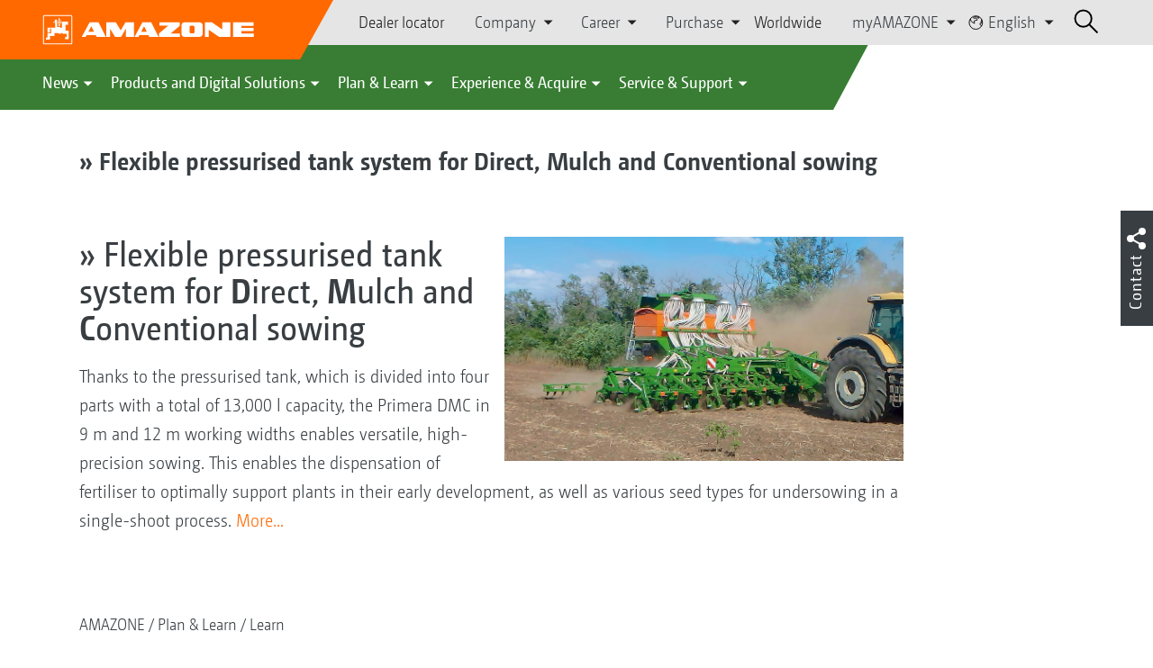

--- FILE ---
content_type: text/html;charset=UTF-8
request_url: https://amazone.net/en/plan-learn/learn/-flexible-pressurised-tank-system-for-direct-mulch-and-conventional-sowing-175576
body_size: 15076
content:

<!DOCTYPE html>
<html class="no-js" lang="en" dir="ltr"    >
<head data-lang="en">
<!-- Google Tag Manager -->
<!-- Google Tag Manager -->
<script data-cmp-vendor="s905" type="text/plain" class="cmplazyload">(function(w,d,s,l,i){w[l]=w[l]||[];w[l].push({'gtm.start':
new Date().getTime(),event:'gtm.js'});var f=d.getElementsByTagName(s)[0],
j=d.createElement(s),dl=l!='dataLayer'?'&l='+l:'';j.async=true;j.src=
'https://www.googletagmanager.com/gtm.js?id='+i+dl;f.parentNode.insertBefore(j,f);
})(window,document,'script','dataLayer','GTM-PPW6KPD');
</script>
<!-- End Google Tag Manager --> <meta http-equiv="content-type" content="text/html; charset=utf-8">
<meta http-equiv="content-language" content="en">
<meta name="DC.language" content="en" scheme="DCTERMS.RFC3066">
<meta name="DC.type" content="Text" scheme="DCTERMS.DCMIType">
<meta name="DC.format" content="text/html" scheme="DCTERMS.IMT">
<meta name="DC.identifier" content="/en/plan-learn/learn/-flexible-pressurised-tank-system-for-direct-mulch-and-conventional-sowing-175576">
<meta name="DC.description" content="Willkommen bei AMAZONE, Hersteller von Landmaschinen und Kommunalmaschinen, Systemanbieter f&amp;uuml;r intelligenten Pflanzenbau.">
<meta name="DC.language" content="en" scheme="DCTERMS.RFC3066">
<meta name="DC.type" content="Text" scheme="DCTERMS.DCMIType">
<meta name="DC.date" content="Jul 15, 2025, 11:55:03 AM" scheme="DCTERMS.W3CDTF">
<meta name="date" content="Jul 15, 2025, 11:55:03 AM">
<meta name="author" content="AMAZONEN-WERKE H. DREYER SE &amp; Co. KG"/>
<meta name="copyright" content="1995-2021 AMAZONEN-WERKE H. DREYER SE &amp; Co. KG">
<meta name="revisit-after" content="2 days">
<meta name="revisit" content="2 days">
<meta name="MSSmartTagsPreventParsing" content="true">
<meta http-equiv="imagetoolbar" content="no">
<meta name="alternateTitle" content="» Flexible pressurised tank system for Direct, Mulch and Conventional sowing">
<meta name="abstract" content="» Flexible pressurised tank system for Direct, Mulch and Conventional sowing">
<meta name="Classification" content="com.coremedia.blueprint.cae.contentbeans.CMChannelImpl$$[id=59620]">
<meta name="Publisher" content="1995-2021 AMAZONEN-WERKE H. DREYER SE &amp; Co. KG">
<meta name="Copyright" content="1995-2021 AMAZONEN-WERKE H. DREYER SE &amp; Co. KG">
<meta name="topic" content="">
<meta name="Audience" content="Alle">
<meta name="Content-Language" CONTENT="en">
<meta name="Language" CONTENT="English, en, english">
<meta name="Page-type" content="» Flexible pressurised tank system for Direct, Mulch and Conventional sowing">
<title>» Flexible pressurised tank system for Direct, Mulch and Conventional sowing </title>
<meta name="description" content="Willkommen bei AMAZONE, Hersteller von Landmaschinen und Kommunalmaschinen, Systemanbieter f&amp;uuml;r intelligenten Pflanzenbau.">
<meta name="viewport" content="width=device-width, initial-scale=1">
<meta name="generator" content="CoreMedia CMS">
<meta property="og:title" content="» Flexible pressurised tank system for Direct, Mulch and Conventional sowing"/>
<meta property="og:description" content="Willkommen bei AMAZONE, Hersteller von Landmaschinen und Kommunalmaschinen, Systemanbieter f&amp;uuml;r intelligenten Pflanzenbau.">
<meta property="og:url" content="/en/plan-learn/learn/-flexible-pressurised-tank-system-for-direct-mulch-and-conventional-sowing-175576"/>
<meta name="robots" content="index, follow" />
<link rel="apple-touch-icon" sizes="180x180" href="/resource/crblob/1416884/b33f4da1cdf5be0eabda91af2c86eac7/apple-touch-icon-png-data.png" />
<link rel="shortcut icon" href="/resource/crblob/1284386/7c3255843e7f941ecd12834e50dddaf2/favicon-ico-data.ico" />
<link rel="canonical" href="https://amazone.net/en/plan-learn/learn/-flexible-pressurised-tank-system-for-direct-mulch-and-conventional-sowing-175576">
<link rel="alternate" hreflang="x-default" href="https://amazone.net/en/plan-learn/learn/-flexible-pressurised-tank-system-for-direct-mulch-and-conventional-sowing-175576">
<link rel="alternate" hreflang="en-GB" href="https://amazone.co.uk/en-gb/plan-learn/learn/-flexible-pressurised-tank-system-for-direct-mulch-and-conventional-sowing-230242"
title="English (United Kingdom) | English (United Kingdom)">
<link rel="alternate" hreflang="de" href="https://amazone.net/de/planen-wirtschaften/wirtschaften/-flexibles-druckbehaeltersystem-fuer-direkt-mulch-und-conventionelle-saat-141950"
title="German | German">
<link rel="alternate" hreflang="nl-NL" href="https://amazonen-werke.nl/nl-nl/-flexibles-druckbehaeltersystem-fuer-direkt-mulch-und-conventionelle-saat-278310"
title="Dutch (Netherlands) | Dutch (Netherlands)">
<link rel="alternate" hreflang="en" href="https://amazone.net/en/plan-learn/learn/-flexible-pressurised-tank-system-for-direct-mulch-and-conventional-sowing-175576"
title="English | English">
<link rel="alternate" hreflang="pl-PL" href="https://amazone.pl/pl-pl/planować-gospodarować/praktyczna-gospodarka/-uniwersalny-system-ze-zbiornikiem-ciśnieniowym-do-siewu-bezpośredniego-w-mulcz-i-konwencjonalnego-201902"
title="Polish (Poland) | Polish (Poland)">
<link rel="alternate" hreflang="ru-RU" href="https://amazone.ru/ru-ru/планы-и-решения/решения/-гибкая-система-напорных-бункеров-для-прямого-мульчированного-и-традиционного-посева-397468"
title="Russian (Russia) | Russian (Russia)">
<link rel="alternate" hreflang="hu-HU" href="https://amazone.hu/hu-hu/tervezés-gazdálkodás/gazdálkodás/-rugalmas-nyomótartály-rendszer-direkt-mulcs-és-hagyományos-vetéshez-227828"
title="Hungarian (Hungary) | Hungarian (Hungary)">
<link rel="alternate" hreflang="de-DE" href="https://amazone.de/de-de/planen-wirtschaften/wirtschaften/-flexibles-druckbehaeltersystem-fuer-direkt-mulch-und-conventionelle-saat-143860"
title="German (Germany) | German (Germany)">
<link rel="alternate" hreflang="ru" href="https://amazone.net/ru/планы-и-решения/решения/-гибкая-система-напорных-бункеров-для-прямого-мульчированного-и-традиционного-посева-170930"
title="Russian | Russian">
<link rel="alternate" hreflang="ru-KZ" href="https://amazone.net/ru-kz/-гибкая-система-напорных-бункеров-для-прямого-мульчированного-и-традиционного-посева-1409492"
title="Russian (Kazakhstan) | Russian (Kazakhstan)">
<script>document.documentElement.className = document.documentElement.className.replace(/no-js/g, 'js');</script>
<link href="/resource/themes/amazone/css/amazone-1726-140.css" rel="stylesheet" ></head><body id="top" data-countryCode="all">
<!-- Google Tag Manager (noscript) -->
<noscript><iframe src="https://www.googletagmanager.com/ns.html?id=GTM-PPW6KPD"
height="0" width="0" style="display:none;visibility:hidden"></iframe></noscript>
<!-- End Google Tag Manager (noscript) -->
<!-- Consent Manager -->
<script>
if (!("gdprAppliesGlobally" in window)) {
window.gdprAppliesGlobally = true
}
if (!("cmp_id" in window) || window.cmp_id < 1) {
window.cmp_id = 0
}
if (!("cmp_cdid" in window)) {
window.cmp_cdid = "c5ef2373b1363"
}
if (!("cmp_params" in window)) {
window.cmp_params = ""
}
if (!("cmp_host" in window)) {
window.cmp_host = "a.delivery.consentmanager.net"
}
if (!("cmp_cdn" in window)) {
window.cmp_cdn = "cdn.consentmanager.net"
}
if (!("cmp_proto" in window)) {
window.cmp_proto = "https:"
}
if (!("cmp_codesrc" in window)) {
window.cmp_codesrc = "0"
}
window.cmp_getsupportedLangs = function () {
var b = ["DE", "EN", "FR", "IT", "NO", "DA", "FI", "ES", "PT", "RO", "BG", "ET", "EL", "GA", "HR", "LV", "LT", "MT", "NL", "PL", "SV", "SK", "SL", "CS", "HU", "RU", "SR", "ZH", "TR", "UK", "AR", "BS"];
if ("cmp_customlanguages" in window) {
for (var a = 0; a < window.cmp_customlanguages.length; a++) {
b.push(window.cmp_customlanguages[a].l.toUpperCase())
}
}
return b
};
window.cmp_getRTLLangs = function () {
var a = ["AR"];
if ("cmp_customlanguages" in window) {
for (var b = 0; b < window.cmp_customlanguages.length; b++) {
if ("r" in window.cmp_customlanguages[b] && window.cmp_customlanguages[b].r) {
a.push(window.cmp_customlanguages[b].l)
}
}
}
return a
};
window.cmp_getlang = function (a) {
if (typeof (a) != "boolean") {
a = true
}
if (a && typeof (cmp_getlang.usedlang) == "string" && cmp_getlang.usedlang !== "") {
return cmp_getlang.usedlang
}
return window.cmp_getlangs()[0]
};
window.cmp_extractlang = function (a) {
if (a.indexOf("cmplang=") != -1) {
a = a.substr(a.indexOf("cmplang=") + 8, 2).toUpperCase();
if (a.indexOf("&") != -1) {
a = a.substr(0, a.indexOf("&"))
}
} else {
a = ""
}
return a
};
window.cmp_getlangs = function () {
var g = window.cmp_getsupportedLangs();
var c = [];
var f = location.hash;
var e = location.search;
var j = "cmp_params" in window ? window.cmp_params : "";
var a = "languages" in navigator ? navigator.languages : [];
if (cmp_extractlang(f) != "") {
c.push(cmp_extractlang(f))
} else {
if (cmp_extractlang(e) != "") {
c.push(cmp_extractlang(e))
} else {
if (cmp_extractlang(j) != "") {
c.push(cmp_extractlang(j))
} else {
if ("cmp_setlang" in window && window.cmp_setlang != "") {
c.push(window.cmp_setlang.toUpperCase())
} else {
if ("cmp_langdetect" in window && window.cmp_langdetect == 1) {
c.push(window.cmp_getPageLang())
} else {
if (a.length > 0) {
for (var d = 0; d < a.length; d++) {
c.push(a[d])
}
}
if ("language" in navigator) {
c.push(navigator.language)
}
if ("userLanguage" in navigator) {
c.push(navigator.userLanguage)
}
}
}
}
}
}
var h = [];
for (var d = 0; d < c.length; d++) {
var b = c[d].toUpperCase();
if (b.length < 2) {
continue
}
if (g.indexOf(b) != -1) {
h.push(b)
} else {
if (b.indexOf("-") != -1) {
b = b.substr(0, 2)
}
if (g.indexOf(b) != -1) {
h.push(b)
}
}
}
if (h.length == 0 && typeof (cmp_getlang.defaultlang) == "string" && cmp_getlang.defaultlang !== "") {
return [cmp_getlang.defaultlang.toUpperCase()]
} else {
return h.length > 0 ? h : ["EN"]
}
};
window.cmp_getPageLangs = function () {
var a = window.cmp_getXMLLang();
if (a != "") {
a = [a.toUpperCase()]
} else {
a = []
}
a = a.concat(window.cmp_getLangsFromURL());
return a.length > 0 ? a : ["EN"]
};
window.cmp_getPageLang = function () {
var a = window.cmp_getPageLangs();
return a.length > 0 ? a[0] : ""
};
window.cmp_getLangsFromURL = function () {
var c = window.cmp_getsupportedLangs();
var b = location;
var m = "toUpperCase";
var g = b.hostname[m]() + ".";
var a = b.pathname[m]() + "/";
var f = [];
for (var e = 0; e < c.length; e++) {
var j = a.substring(0, c[e].length + 1);
if (g.substring(0, c[e].length + 1) == c[e] + ".") {
f.push(c[e][m]())
} else {
if (c[e].length == 5) {
var k = c[e].substring(3, 5) + "-" + c[e].substring(0, 2);
if (g.substring(0, k.length + 1) == k + ".") {
f.push(c[e][m]())
}
} else {
if (j == c[e] + "/" || j == "/" + c[e]) {
f.push(c[e][m]())
} else {
if (j == c[e].replace("-", "/") + "/" || j == "/" + c[e].replace("-", "/")) {
f.push(c[e][m]())
} else {
if (c[e].length == 5) {
var k = c[e].substring(3, 5) + "-" + c[e].substring(0, 2);
var h = a.substring(0, k.length + 1);
if (h == k + "/" || h == k.replace("-", "/") + "/") {
f.push(c[e][m]())
}
}
}
}
}
}
}
return f
};
window.cmp_getXMLLang = function () {
var c = document.getElementsByTagName("html");
if (c.length > 0) {
var c = c[0]
} else {
c = document.documentElement
}
if (c && c.getAttribute) {
var a = c.getAttribute("xml:lang");
if (typeof (a) != "string" || a == "") {
a = c.getAttribute("lang")
}
if (typeof (a) == "string" && a != "") {
var b = window.cmp_getsupportedLangs();
return b.indexOf(a.toUpperCase()) != -1 ? a : ""
} else {
return ""
}
}
};
(function () {
var B = document;
var C = B.getElementsByTagName;
var o = window;
var t = "";
var h = "";
var k = "";
var D = function (e) {
var i = "cmp_" + e;
e = "cmp" + e + "=";
var d = "";
var l = e.length;
var G = location;
var H = G.hash;
var w = G.search;
var u = H.indexOf(e);
var F = w.indexOf(e);
if (u != -1) {
d = H.substring(u + l, 9999)
} else {
if (F != -1) {
d = w.substring(F + l, 9999)
} else {
return i in o && typeof (o[i]) !== "function" ? o[i] : ""
}
}
var E = d.indexOf("&");
if (E != -1) {
d = d.substring(0, E)
}
return d
};
var j = D("lang");
if (j != "") {
t = j;
k = t
} else {
if ("cmp_getlang" in o) {
t = o.cmp_getlang().toLowerCase();
h = o.cmp_getlangs().slice(0, 3).join("_");
k = o.cmp_getPageLangs().slice(0, 3).join("_");
if ("cmp_customlanguages" in o) {
var m = o.cmp_customlanguages;
for (var x = 0; x < m.length; x++) {
var a = m[x].l.toLowerCase();
if (a == t) {
t = "en"
}
}
}
}
}
var q = ("cmp_proto" in o) ? o.cmp_proto : "https:";
if (q != "http:" && q != "https:") {
q = "https:"
}
var n = ("cmp_ref" in o) ? o.cmp_ref : location.href;
if (n.length > 300) {
n = n.substring(0, 300)
}
var z = function (d) {
var I = B.createElement("script");
I.setAttribute("data-cmp-ab", "1");
I.type = "text/javascript";
I.async = true;
I.src = d;
var H = ["body", "div", "span", "script", "head"];
var w = "currentScript";
var F = "parentElement";
var l = "appendChild";
var G = "body";
if (B[w] && B[w][F]) {
B[w][F][l](I)
} else {
if (B[G]) {
B[G][l](I)
} else {
for (var u = 0; u < H.length; u++) {
var E = C(H[u]);
if (E.length > 0) {
E[0][l](I);
break
}
}
}
}
};
var b = D("design");
var c = D("regulationkey");
var y = D("gppkey");
var s = D("att");
var f = o.encodeURIComponent;
var g = false;
try {
g = B.cookie.length > 0
} catch (A) {
g = false
}
var p = q + "//" + o.cmp_host + "/delivery/cmp.php?";
p += ("cmp_id" in o && o.cmp_id > 0 ? "id=" + o.cmp_id : "") + ("cmp_cdid" in o ? "&cdid=" + o.cmp_cdid : "") + "&h=" + f(n);
p += (b != "" ? "&cmpdesign=" + f(b) : "") + (c != "" ? "&cmpregulationkey=" + f(c) : "") + (y != "" ? "&cmpgppkey=" + f(y) : "");
p += (s != "" ? "&cmpatt=" + f(s) : "") + ("cmp_params" in o ? "&" + o.cmp_params : "") + (g ? "&__cmpfcc=1" : "");
z(p + "&l=" + f(t) + "&ls=" + f(h) + "&lp=" + f(k) + "&o=" + (new Date()).getTime());
var r = "js";
var v = D("debugunminimized") != "" ? "" : ".min";
if (D("debugcoverage") == "1") {
r = "instrumented";
v = ""
}
if (D("debugtest") == "1") {
r = "jstests";
v = ""
}
z(q + "//" + o.cmp_cdn + "/delivery/" + r + "/cmp_final" + v + ".js")
})();
window.cmp_addFrame = function (b) {
if (!window.frames[b]) {
if (document.body) {
var a = document.createElement("iframe");
a.style.cssText = "display:none";
if ("cmp_cdn" in window && "cmp_ultrablocking" in window && window.cmp_ultrablocking > 0) {
a.src = "//" + window.cmp_cdn + "/delivery/empty.html"
}
a.name = b;
a.setAttribute("title", "Intentionally hidden, please ignore");
a.setAttribute("role", "none");
a.setAttribute("tabindex", "-1");
document.body.appendChild(a)
} else {
window.setTimeout(window.cmp_addFrame, 10, b)
}
}
};
window.cmp_rc = function (c, b) {
var l = "";
try {
l = document.cookie
} catch (h) {
l = ""
}
var j = "";
var f = 0;
var g = false;
while (l != "" && f < 100) {
f++;
while (l.substr(0, 1) == " ") {
l = l.substr(1, l.length)
}
var k = l.substring(0, l.indexOf("="));
if (l.indexOf(";") != -1) {
var m = l.substring(l.indexOf("=") + 1, l.indexOf(";"))
} else {
var m = l.substr(l.indexOf("=") + 1, l.length)
}
if (c == k) {
j = m;
g = true
}
var d = l.indexOf(";") + 1;
if (d == 0) {
d = l.length
}
l = l.substring(d, l.length)
}
if (!g && typeof (b) == "string") {
j = b
}
return (j)
};
window.cmp_stub = function () {
var a = arguments;
__cmp.a = __cmp.a || [];
if (!a.length) {
return __cmp.a
} else {
if (a[0] === "ping") {
if (a[1] === 2) {
a[2]({
gdprApplies: gdprAppliesGlobally,
cmpLoaded: false,
cmpStatus: "stub",
displayStatus: "hidden",
apiVersion: "2.2",
cmpId: 31
}, true)
} else {
a[2](false, true)
}
} else {
if (a[0] === "getUSPData") {
a[2]({version: 1, uspString: window.cmp_rc("__cmpccpausps", "1---")}, true)
} else {
if (a[0] === "getTCData") {
__cmp.a.push([].slice.apply(a))
} else {
if (a[0] === "addEventListener" || a[0] === "removeEventListener") {
__cmp.a.push([].slice.apply(a))
} else {
if (a.length == 4 && a[3] === false) {
a[2]({}, false)
} else {
__cmp.a.push([].slice.apply(a))
}
}
}
}
}
}
};
window.cmp_gpp_ping = function () {
return {
gppVersion: "1.1",
cmpStatus: "stub",
cmpDisplayStatus: "hidden",
signalStatus: "not ready",
supportedAPIs: ["2:tcfeuv2", "5:tcfcav1", "7:usnat", "8:usca", "9:usva", "10:usco", "11:usut", "12:usct"],
cmpId: 31,
sectionList: [],
applicableSections: [0],
gppString: "",
parsedSections: {}
}
};
window.cmp_gppstub = function () {
var c = arguments;
__gpp.q = __gpp.q || [];
if (!c.length) {
return __gpp.q
}
var h = c[0];
var g = c.length > 1 ? c[1] : null;
var f = c.length > 2 ? c[2] : null;
var a = null;
var j = false;
if (h === "ping") {
a = window.cmp_gpp_ping();
j = true
} else {
if (h === "addEventListener") {
__gpp.e = __gpp.e || [];
if (!("lastId" in __gpp)) {
__gpp.lastId = 0
}
__gpp.lastId++;
var d = __gpp.lastId;
__gpp.e.push({id: d, callback: g});
a = {eventName: "listenerRegistered", listenerId: d, data: true, pingData: window.cmp_gpp_ping()};
j = true
} else {
if (h === "removeEventListener") {
__gpp.e = __gpp.e || [];
a = false;
for (var e = 0; e < __gpp.e.length; e++) {
if (__gpp.e[e].id == f) {
__gpp.e[e].splice(e, 1);
a = true;
break
}
}
j = true
} else {
__gpp.q.push([].slice.apply(c))
}
}
}
if (a !== null && typeof (g) === "function") {
g(a, j)
}
};
window.cmp_msghandler = function (d) {
var a = typeof d.data === "string";
try {
var c = a ? JSON.parse(d.data) : d.data
} catch (f) {
var c = null
}
if (typeof (c) === "object" && c !== null && "__cmpCall" in c) {
var b = c.__cmpCall;
window.__cmp(b.command, b.parameter, function (h, g) {
var e = {__cmpReturn: {returnValue: h, success: g, callId: b.callId}};
d.source.postMessage(a ? JSON.stringify(e) : e, "*")
})
}
if (typeof (c) === "object" && c !== null && "__uspapiCall" in c) {
var b = c.__uspapiCall;
window.__uspapi(b.command, b.version, function (h, g) {
var e = {__uspapiReturn: {returnValue: h, success: g, callId: b.callId}};
d.source.postMessage(a ? JSON.stringify(e) : e, "*")
})
}
if (typeof (c) === "object" && c !== null && "__tcfapiCall" in c) {
var b = c.__tcfapiCall;
window.__tcfapi(b.command, b.version, function (h, g) {
var e = {__tcfapiReturn: {returnValue: h, success: g, callId: b.callId}};
d.source.postMessage(a ? JSON.stringify(e) : e, "*")
}, b.parameter)
}
if (typeof (c) === "object" && c !== null && "__gppCall" in c) {
var b = c.__gppCall;
window.__gpp(b.command, function (h, g) {
var e = {__gppReturn: {returnValue: h, success: g, callId: b.callId}};
d.source.postMessage(a ? JSON.stringify(e) : e, "*")
}, "parameter" in b ? b.parameter : null, "version" in b ? b.version : 1)
}
};
window.cmp_setStub = function (a) {
if (!(a in window) || (typeof (window[a]) !== "function" && typeof (window[a]) !== "object" && (typeof (window[a]) === "undefined" || window[a] !== null))) {
window[a] = window.cmp_stub;
window[a].msgHandler = window.cmp_msghandler;
window.addEventListener("message", window.cmp_msghandler, false)
}
};
window.cmp_setGppStub = function (a) {
if (!(a in window) || (typeof (window[a]) !== "function" && typeof (window[a]) !== "object" && (typeof (window[a]) === "undefined" || window[a] !== null))) {
window[a] = window.cmp_gppstub;
window[a].msgHandler = window.cmp_msghandler;
window.addEventListener("message", window.cmp_msghandler, false)
}
};
if (!("cmp_noiframepixel" in window)) {
window.cmp_addFrame("__cmpLocator")
}
if ((!("cmp_disableusp" in window) || !window.cmp_disableusp) && !("cmp_noiframepixel" in window)) {
window.cmp_addFrame("__uspapiLocator")
}
if ((!("cmp_disabletcf" in window) || !window.cmp_disabletcf) && !("cmp_noiframepixel" in window)) {
window.cmp_addFrame("__tcfapiLocator")
}
if ((!("cmp_disablegpp" in window) || !window.cmp_disablegpp) && !("cmp_noiframepixel" in window)) {
window.cmp_addFrame("__gppLocator")
}
window.cmp_setStub("__cmp");
if (!("cmp_disabletcf" in window) || !window.cmp_disabletcf) {
window.cmp_setStub("__tcfapi")
}
if (!("cmp_disableusp" in window) || !window.cmp_disableusp) {
window.cmp_setStub("__uspapi")
}
if (!("cmp_disablegpp" in window) || !window.cmp_disablegpp) {
window.cmp_setGppStub("__gpp")
}
</script>
<!-- End Consent Manager -->
<header id="cm-header" class="c-header" role="banner">
<a href="/en" class="c-logo-link">
<img src="/resource/crblob/1822/0ebf03401f47ce0600a6addf1a70aa89/logo-reversed-svg-data.svg" class="c-logo" alt="Amazone">
</a>
<div class="l cf">
<div class="c-header__controls">
<input type="checkbox" id="responsive-nav">
<label for="responsive-nav" class="responsive-nav-label">
<div class="burger-menu">
<span></span>
<span></span>
<span></span>
</div>
</label>
<ul class="c-header-select__btn">
<li>
<a href="/en/experience-acquire/acquire/sales-contacts/dealer-locator">Dealer locator</a>
</li>
</ul><ul class="c-header-select__list">
<li>Company
<ul>
<li><a href="/en/company/corporate-philosophy" class="">Corporate philosophy</a></li>
<li><a href="/en/company/company-news" class="">Company News</a></li>
<li><a href="/en/company/image-films" class="">Image films</a></li>
<li><a href="/en/company/company-history" class="">Company history</a></li>
<li><a href="/en/company/certification" class="">Certificates</a></li>
<li><a href="/en/company/sustainability" class="">Sustainability</a></li>
<li><a href="/en/company/group-production-sites" class="">Group | Sites</a></li>
<li><a href="/en/company/faq" class="">FAQ</a></li>
<li><a href="/en/service-support/for-farmers-contractors-and-councils/customer-service/contacts" class="">Company contacts</a></li>
<li><a href="/en/company/contact" class="">Contact us</a></li>
<li><a href="/en/impressum/legal-information-60380" class="">Legal Information</a></li>
<li><a href="/en/company/data-protection-statement" class="">Data Protection Statement</a></li>
<li><a href="/en/company/general-terms-of-sale-and-delivery" class="">General terms of sale and delivery</a></li>
<li><a href="/en/company/compliance" class="">Compliance</a></li>
</ul>
</li>
</ul><ul class="c-header-select__list">
<li>Career
<ul>
<li><a href="/en/career/amazone-as-an-employer" class="">AMAZONE as an employer</a></li>
<li><a href="/en/career/job-offers" class="">Current vacancies</a></li>
<li><a href="/en/career/locations-and-contacts" class="">Locations and contacts</a></li>
<li><a href="/en/career/tips-for-your-application-" class="">Tips for your application</a></li>
</ul>
</li>
</ul><ul class="c-header-select__list">
<li>Purchase
<ul>
<li><a href="/en/purchase-procurement/contact-and-supplier-questionaires" class="">Guidelines &amp; Downloads</a></li>
<li><a href="/en/purchase-procurement/leadbuyer" class="">Material purchasing</a></li>
<li><a href="/en/purchase-procurement/shipping-message" class="">Shipment registration</a></li>
</ul>
</li>
</ul><ul class="c-header-select__btn">
<li>
<a href="/en/worldwide">Worldwide</a>
</li>
</ul><ul class="c-header-select__list">
<li>myAMAZONE
<ul>
<li><a class="" href="https://amazone.net/en/myamazone/" >
Overview </a></li>
<li><a href="/en/myamazone/login" class="">Sign In</a></li>
<li><a href="/en/myamazone/registration" class="">Registration</a></li>
</ul>
</li>
</ul><ul class="c-header-select__languages">
<li>
<button>
<svg class="icon-world" width="13px" height="14px" viewBox="0 0 13 14" version="1.1" xmlns="http://www.w3.org/2000/svg">
<g id="Page-1" stroke="none" stroke-width="1" fill="none" fill-rule="evenodd">
<g id="Extra-Small-Devices:-Phones---2-Col" transform="translate(-232.000000, -27.000000)" stroke-width="0.72">
<g id="Group" transform="translate(233.000000, 24.000000)">
<g id="Group-9" transform="translate(0.000000, 4.320000)">
<circle id="Oval" cx="5.76" cy="5.76" r="5.76"></circle>
<polyline id="Path" points="0.96 2.56 1.3888 3.3536 1.3888 4.2592 3.3152 5.8944 4.6368 6.4 4.6368 5.632 4.2624 5.344 4.2976 4.2112 4.9408 4.3456 5.344 4.1504 5.5456 3.7568 6.8352 3.6736 6.7744 2.7776 6.1472 2.0224 5.1072 1.8432 4.6464 2.2752 3.6128 1.6352 4.3776 0.7936 5.344 0.7936 6.7744 1.0976 7.68 1.92 8.32 1.92 7.68 0.32"></polyline>
<polyline id="Path" points="10.88 3.2 10.2464 5.0912 10.8864 5.8592 9.584 6.2048 9.28 7.4272 10.88 8.64"></polyline>
</g>
</g>
</g>
</g>
</svg>
English
</button>
<div class="c-header-select__languages__dropdown">
<div class="c-header-select__languages__dropdown__title">
<svg version="1.1" xmlns="http://www.w3.org/2000/svg" x="0px"
y="0px" width="21" height="21" viewBox="0 0 38.2 38.2" enable-background="new 0 0 38.2 38.2"
xml:space="preserve">
<g id="Welt">
<circle fill="none" stroke="#000000" stroke-width="2" stroke-miterlimit="10" cx="19.1" cy="19.1" r="18"/>
</g>
<line fill="none" stroke="#000000" stroke-width="2" stroke-miterlimit="10" x1="1.1" y1="19.1" x2="37.1" y2="19.1"/>
<line fill="none" stroke="#000000" stroke-width="2" stroke-miterlimit="10" x1="5.1" y1="8.1" x2="33.1" y2="8.1"/>
<line fill="none" stroke="#000000" stroke-width="2" stroke-miterlimit="10" x1="5.1" y1="30.1" x2="33.1" y2="30.1"/>
<path fill="none" stroke="#000000" stroke-width="2" stroke-miterlimit="10" d="M18.1,1.1c0,0-18,18,0,36"/>
<path fill="none" stroke="#000000" stroke-width="2" stroke-miterlimit="10" d="M20.1,1c0,0,18,18,0,36"/>
<line fill="none" stroke="#000000" stroke-width="2" stroke-miterlimit="10" x1="19.1" y1="1.4" x2="19.1" y2="37.1"/>
</svg>
Global
</div>
<div class="c-header-select__languages__dropdown__langs">
<a href="https://amazone.net/de/planen-wirtschaften/wirtschaften/-flexibles-druckbehaeltersystem-fuer-direkt-mulch-und-conventionelle-saat-141950" >deutsch</a>
<a class="active">english</a>
<a href="https://amazone.net/fr" >français</a>
<a href="https://amazone.net/ru/%D0%BF%D0%BB%D0%B0%D0%BD%D1%8B-%D0%B8-%D1%80%D0%B5%D1%88%D0%B5%D0%BD%D0%B8%D1%8F/%D1%80%D0%B5%D1%88%D0%B5%D0%BD%D0%B8%D1%8F/-%D0%B3%D0%B8%D0%B1%D0%BA%D0%B0%D1%8F-%D1%81%D0%B8%D1%81%D1%82%D0%B5%D0%BC%D0%B0-%D0%BD%D0%B0%D0%BF%D0%BE%D1%80%D0%BD%D1%8B%D1%85-%D0%B1%D1%83%D0%BD%D0%BA%D0%B5%D1%80%D0%BE%D0%B2-%D0%B4%D0%BB%D1%8F-%D0%BF%D1%80%D1%8F%D0%BC%D0%BE%D0%B3%D0%BE-%D0%BC%D1%83%D0%BB%D1%8C%D1%87%D0%B8%D1%80%D0%BE%D0%B2%D0%B0%D0%BD%D0%BD%D0%BE%D0%B3%D0%BE-%D0%B8-%D1%82%D1%80%D0%B0%D0%B4%D0%B8%D1%86%D0%B8%D0%BE%D0%BD%D0%BD%D0%BE%D0%B3%D0%BE-%D0%BF%D0%BE%D1%81%D0%B5%D0%B2%D0%B0-170930" >русский</a>
<a href="https://amazone.net/es" >español</a>
</div>
<div class="c-header-select__languages__dropdown__countries">
<a href="https://amazone.de/de-de/planen-wirtschaften/wirtschaften/-flexibles-druckbehaeltersystem-fuer-direkt-mulch-und-conventionelle-saat-143860" >
<svg>
<use href="/resource/crblob/1439222/aea4f650d68b63d470868a6032a00f83/flaggen-svg-data.svg#de">
</use>
</svg>
Deutschland
</a>
<a href="https://amazone.co.uk/en-gb/plan-learn/learn/-flexible-pressurised-tank-system-for-direct-mulch-and-conventional-sowing-230242" >
<svg>
<use href="/resource/crblob/1439222/aea4f650d68b63d470868a6032a00f83/flaggen-svg-data.svg#gb">
</use>
</svg>
United Kingdom
</a>
<a href="https://amazone.fr/fr-fr" >
<svg>
<use href="/resource/crblob/1439222/aea4f650d68b63d470868a6032a00f83/flaggen-svg-data.svg#fr">
</use>
</svg>
France
</a>
<a href="https://amazone.pl/pl-pl/planowa%C4%87-gospodarowa%C4%87/praktyczna-gospodarka/-uniwersalny-system-ze-zbiornikiem-ci%C5%9Bnieniowym-do-siewu-bezpo%C5%9Bredniego-w-mulcz-i-konwencjonalnego-201902" >
<svg>
<use href="/resource/crblob/1439222/aea4f650d68b63d470868a6032a00f83/flaggen-svg-data.svg#pl">
</use>
</svg>
Polska
</a>
<a href="https://amazone.hu/hu-hu/tervez%C3%A9s-gazd%C3%A1lkod%C3%A1s/gazd%C3%A1lkod%C3%A1s/-rugalmas-nyom%C3%B3tart%C3%A1ly-rendszer-direkt-mulcs-%C3%A9s-hagyom%C3%A1nyos-vet%C3%A9shez-227828" >
<svg>
<use href="/resource/crblob/1439222/aea4f650d68b63d470868a6032a00f83/flaggen-svg-data.svg#hu">
</use>
</svg>
Magyarország
</a>
<a href="https://amazone.net/ru-kz/-%D0%B3%D0%B8%D0%B1%D0%BA%D0%B0%D1%8F-%D1%81%D0%B8%D1%81%D1%82%D0%B5%D0%BC%D0%B0-%D0%BD%D0%B0%D0%BF%D0%BE%D1%80%D0%BD%D1%8B%D1%85-%D0%B1%D1%83%D0%BD%D0%BA%D0%B5%D1%80%D0%BE%D0%B2-%D0%B4%D0%BB%D1%8F-%D0%BF%D1%80%D1%8F%D0%BC%D0%BE%D0%B3%D0%BE-%D0%BC%D1%83%D0%BB%D1%8C%D1%87%D0%B8%D1%80%D0%BE%D0%B2%D0%B0%D0%BD%D0%BD%D0%BE%D0%B3%D0%BE-%D0%B8-%D1%82%D1%80%D0%B0%D0%B4%D0%B8%D1%86%D0%B8%D0%BE%D0%BD%D0%BD%D0%BE%D0%B3%D0%BE-%D0%BF%D0%BE%D1%81%D0%B5%D0%B2%D0%B0-1409492" >
<svg>
<use href="/resource/crblob/1439222/aea4f650d68b63d470868a6032a00f83/flaggen-svg-data.svg#kz">
</use>
</svg>
Казахстан
</a>
</div>
</div>
</li>
</ul> <div id="cm-search" class="cm-header__search">
<form id="cm-search-form" class="cm-search cm-search--form c-search-form" action="/service/search/en/44060" role="search">
<div class="c-search-form__wrapper">
<label for="cm-search-query" class="cm-search__label c-search-form__label is-vishidden">Search</label>
<input id="cm-search-query" type="search" class="c-search-form__input cm-search__input" name="query" value="" placeholder="Search..." minlength="3" required>
<button class="cm-search__button search__icon">
</button>
</div>
</form><input type="hidden" id="rootNavigationId" value="59332" /> </div>
</div>
</div>
<nav class="c-primary-nav">
<div class="c-primary-nav-content">
<a class="mobile-nav-back-btn">&lt; Back</a>
<div class="c-primary-nav__dropdown">
<button class="c-primary-nav__btn">News</button>
<div class="c-primary-nav__content" style="display: none;">
<div class="c-primary-nav__row">
<div class="c-primary-nav__column col-xs-12 col-lg-3">
<div class="col-xs-12">
<h3>News from AMAZONE</h3>
</div>
<div class="c-primary-nav__container c-primary-nav__container-row">
<ul class="c-primary-nav__block col-sm-5 col-md-6 col-lg-12">
<li class="c-nav-item--highlighted ">
<a href="https://amazone.net/en/agritechnica/agritechnica-2025-innovations" >Our AGRITECHNICA Innovations 2025</a>
</li>
</ul><ul class="c-primary-nav__block col-sm-5 col-md-6 col-lg-6">
<li class="c-nav-item--highlighted ">
<a href="/en/news/news-from-amazone/news-and-product-innovations">News and product innovations</a>
</li>
</ul><ul class="c-primary-nav__block col-sm-5 col-md-6 col-lg-6">
<li class="c-nav-item--highlighted ">
<a href="https://www.amazone.net/en/products-digital-solutions/-test-and-driving-reports" >Test and driving reports</a>
</li>
</ul><ul class="c-primary-nav__block col-sm-5 col-md-6 col-lg-6">
<li class="c-nav-item--highlighted ">
<a href="/en/service-support/for-the-press/amazone-report">AMAZONE report</a>
</li>
</ul> </div>
</div><div class="c-primary-nav__column col-xs-12 col-lg-2">
<div class="col-xs-12">
<h3>Promotion</h3>
</div>
<div class="c-primary-nav__container c-primary-nav__container-column">
<ul class="c-primary-nav__block col-sm-5 col-md-6 col-lg-12">
<li class="c-nav-item--highlighted ">
<div class="c-icon-holder">
<img src="/resource/crblob/58956/8e2b65fa72a1cd6a3ff8c1a878c766cc/navigationicon-aktionsangebote-data.svg">
</div>
<a href="/en/products-digital-solutions/promotion/aktionsangebote">Current offers</a>
</li>
<li><a target="" href="/en/products-digital-solutions/promotion/aktionsangebote/2084992-2084992">Save 5% now off the purchase of your new soil tillage tool, seed drill or interrow hoe.</a></li>
<li><a target="" href="/en/products-digital-solutions/promotion/aktionsangebote/early-bird-aktion-einzelkorn-saemaschine-precea">Early bird offer on Precea precision air seeders and Venterra row cultivators</a></li>
</ul> </div>
</div><div class="c-primary-nav__column col-xs-12 col-lg-5">
<div class="col-xs-12">
<h3>Social Media</h3>
</div>
<div class="c-primary-nav__container c-primary-nav__container-row">
<ul class="c-primary-nav__block col-sm-5 col-md-6 col-lg-12">
<li class="c-nav-item--highlighted ">
<a href="/en/experience-acquire/experience/discover-amazone-worldwide-on-social-networks-1094700">Discover AMAZONE worldwide on social networks</a>
</li>
</ul><ul class="c-primary-nav__block col-sm-5 col-md-6 col-lg-2">
<li class="c-nav-item--highlighted ">
<a href="https://www.facebook.com/amazone.group" target="_blank">Facebook</a>
</li>
</ul><ul class="c-primary-nav__block col-sm-5 col-md-6 col-lg-2">
<li class="c-nav-item--highlighted ">
<a href="https://www.instagram.com/amazone_group/" target="_blank">Instagram</a>
</li>
</ul><ul class="c-primary-nav__block col-sm-5 col-md-6 col-lg-2">
<li class="c-nav-item--highlighted ">
<a href="https://www.youtube.com/amazonede" target="_blank">YouTube</a>
</li>
</ul><ul class="c-primary-nav__block col-sm-5 col-md-6 col-lg-2">
<li class="c-nav-item--highlighted ">
<a href="https://www.tiktok.com/@amazone_group" target="_blank">TikTok</a>
</li>
</ul><ul class="c-primary-nav__block col-sm-5 col-md-6 col-lg-2">
<li class="c-nav-item--highlighted ">
<a href="https://linkedin.com/company/amazone-group" target="_blank">linkedIn</a>
</li>
</ul> </div>
</div> </div>
<button class="c-btn c-btn--close">˟</button>
</div>
</div><div class="c-primary-nav__dropdown">
<button class="c-primary-nav__btn">Products and Digital Solutions</button>
<div class="c-primary-nav__content" style="display: none;">
<div class="c-primary-nav__row">
<div class="c-primary-nav__column col-xs-12 col-lg-6">
<div class="col-xs-12">
<h3>Agricultural &amp; Groundcare Solutions</h3>
</div>
<div class="c-primary-nav__container c-primary-nav__container-row">
<ul class="c-primary-nav__block col-sm-5 col-md-6 col-lg-4">
<li class="c-nav-item--highlighted ">
<div class="c-icon-holder">
<img src="/resource/crblob/54216/15bcb4e759b12e8642d1c31f7c4737bb/navigationicon-bodenbearbeitung-data.svg">
</div>
<a href="/en/products-digital-solutions/agricultural-technology/cultivation">Soil tillage</a>
</li>
<li><a target="" href="/en/products-digital-solutions/agricultural-technology/cultivation/ploughs">Ploughs</a></li>
<li><a target="" href="/en/products-digital-solutions/agricultural-technology/cultivation/compact-disc-harrows">Compact disc harrows</a></li>
<li><a target="" href="/en/products-digital-solutions/agricultural-technology/cultivation/cultivators">Cultivators</a></li>
<li><a target="" href="/en/products-digital-solutions/agricultural-technology/cultivation/rotary-harrows-rotary-cultivators">Rotary harrows &amp; rotary cultivators</a></li>
<li><a target="" href="/en/products-digital-solutions/agricultural-technology/cultivation/hopper-catch-crop-sowing">Catch crop seeders</a></li>
<li><a target="" href="/en/products-digital-solutions/agricultural-technology/cultivation/cutting-roller-combination">Cutting roller combination</a></li>
<li><a target="" href="/en/products-digital-solutions/agricultural-technology/cultivation/land-roller">Cambridge rolls</a></li>
</ul><ul class="c-primary-nav__block col-sm-5 col-md-6 col-lg-4">
<li class="c-nav-item--highlighted ">
<div class="c-icon-holder">
<img src="/resource/crblob/55604/efaa4afec6053f07f0a1f153a9623222/navigationicon-saetechnik-data.svg">
</div>
<a href="/en/products-digital-solutions/agricultural-technology/seeding">Seeding</a>
</li>
<li><a target="" href="/en/products-digital-solutions/agricultural-technology/seeding/conventional-seed-drills">Conventional seed drills</a></li>
<li><a target="" href="/en/products-digital-solutions/agricultural-technology/seeding/pneumatic-seed-drills">Pneumatic seed drills</a></li>
<li><a target="" href="/en/products-digital-solutions/agricultural-technology/seeding/precision-sowing-technology">Precision seeders</a></li>
<li><a target="" href="/en/products-digital-solutions/agricultural-technology/seeding/catch-crop-sowing">Catch crop seeders</a></li>
<li><a target="" href="/en/products-digital-solutions/agricultural-technology/seeding/packer">Packers</a></li>
</ul><ul class="c-primary-nav__block col-sm-5 col-md-6 col-lg-4">
<li class="c-nav-item--highlighted ">
<div class="c-icon-holder">
<img src="/resource/crblob/51872/a199f3e39d9bb210d481385fe8b540bc/navigationicon-duengetechnik-data.svg">
</div>
<a href="/en/products-digital-solutions/agricultural-technology/fertilising-technology">Fertilisation</a>
</li>
<li><a target="" href="/en/products-digital-solutions/agricultural-technology/fertilising-technology/mounted-spreader">Mounted spreaders</a></li>
<li><a target="" href="/en/products-digital-solutions/agricultural-technology/fertilising-technology/trailed-spreader">Trailed spreaders</a></li>
</ul><ul class="c-primary-nav__block col-sm-5 col-md-6 col-lg-4">
<li class="c-nav-item--highlighted ">
<div class="c-icon-holder">
<img src="/resource/crblob/51162/5b3c77bd30a3a05dc545e58518d11fae/navigationicon-pfanzenschutztechnik-data.svg">
</div>
<a href="/en/products-digital-solutions/agricultural-technology/crop-protection">Crop protection technology</a>
</li>
<li><a target="" href="/en/products-digital-solutions/agricultural-technology/crop-protection/mounted-sprayer">Mounted sprayers</a></li>
<li><a target="" href="/en/products-digital-solutions/agricultural-technology/crop-protection/trailed-sprayer">Trailed sprayers</a></li>
<li><a target="" href="/en/products-digital-solutions/agricultural-technology/crop-protection/self-propelled-sprayer">Self-propelled sprayers</a></li>
<li><a target="" href="/en/products-digital-solutions/agricultural-technology/crop-protection/self-contained-front-tank">Self-contained front tank</a></li>
</ul><ul class="c-primary-nav__block col-sm-5 col-md-6 col-lg-4">
<li class="c-nav-item--highlighted ">
<div class="c-icon-holder">
<img src="/resource/crblob/1596166/5bcca909666b8a78aa43752df157a534/navigationicon-hacktechnik-data.svg">
</div>
<a href="/en/products-digital-solutions/agricultural-technology/hoeing-systems">Hoeing equipment</a>
</li>
<li><a target="" href="/en/products-digital-solutions/agricultural-technology/venterra-1k-inter-row-hoe-2035358">Venterra 1K inter-row hoe</a></li>
<li><a target="" href="/en/products-digital-solutions/agricultural-technology/venterra-2k-inter-row-hoe-2035656">Venterra 2K inter-row hoe</a></li>
<li><a target="" href="/en/products-digital-solutions/agricultural-technology/venterra-vr4-inter-row-hoe-2036162">Venterra VR4 inter row hoe</a></li>
</ul><ul class="c-primary-nav__block col-sm-5 col-md-6 col-lg-4">
<li class="c-nav-item--highlighted ">
<div class="c-icon-holder">
<img src="/resource/crblob/56198/82e0afa3961421b9c009afa7906539cd/navigationicon-gruenfaechenpflege-und-streutechnik-data.svg">
</div>
<a href="/en/products-digital-solutions/agricultural-technology/groundcare-equipment-pasture-management">Greenspace maintenance &amp; spreading</a>
</li>
<li><a target="" href="/en/products-digital-solutions/agricultural-technology/groundcare-equipment-pasture-management/mowers-collectors">Mower/Collectors</a></li>
<li><a target="" href="/en/products-digital-solutions/agricultural-technology/groundcare-equipment-pasture-management/winter-salt-spreaders">Winter road gritting</a></li>
<li><a target="" href="/en/products-digital-solutions/agricultural-technology/groundcare-equipment-pasture-management/road-construction">Road construction</a></li>
</ul> </div>
</div><div class="c-primary-nav__column col-xs-12 col-lg-3">
<div class="col-xs-12">
<h3>Digital solutions</h3>
</div>
<div class="c-primary-nav__container c-primary-nav__container-column">
<ul class="c-primary-nav__block col-sm-5 col-md-6 col-lg-12">
<li class="c-nav-item--highlighted ">
<div class="c-icon-holder">
<img src="/resource/crblob/59074/3f34dc1465ebf9ae7e7fec3671f08874/navigationicon-terminals-und-hardware-data.svg">
</div>
<a href="/en/products-digital-solutions/digital-solutions/terminals-hardware">Terminals &amp; Hardware</a>
</li>
<li><a target="" href="/en/products-digital-solutions/digital-solutions/terminals-hardware/machine-specific-controllers">Machine-specific operator terminals</a></li>
<li><a target="" href="/en/products-digital-solutions/digital-solutions/terminals-hardware/isobus-terminals">ISOBUS control</a></li>
</ul><ul class="c-primary-nav__block col-sm-5 col-md-6 col-lg-12">
<li class="c-nav-item--highlighted ">
<div class="c-icon-holder">
<img src="/resource/crblob/59294/8b0fcd90483f1fe5392c37bfd6d8fb42/navigationicon-software-data.svg">
</div>
<a href="/en/products-digital-solutions/digital-solutions/software">Software</a>
</li>
<li><a target="" href="/en/products-digital-solutions/digital-solutions/software/isobus">ISOBUS</a></li>
<li><a target="" href="/en/products-digital-solutions/digital-solutions/software/isobus-software-licences">Software licences</a></li>
<li><a target="" href="/en/products-digital-solutions/digital-solutions/software/data-management">Data management</a></li>
<li><a target="" href="/en/products-digital-solutions/digital-solutions/software/agapps">myAMAZONE Apps</a></li>
</ul><ul class="c-primary-nav__block col-sm-5 col-md-6 col-lg-12">
<li class="c-nav-item--highlighted ">
<div class="c-icon-holder">
</div>
<a href="/en/products-digital-solutions/digital-solutions/amazone-4-0">AMAZONE 4.0</a>
</li>
<li><a target="" href="/en/products-digital-solutions/digital-solutions/amazone-4-0/overview-amazone-four-zero">Overview of AMAZONE 4.0</a></li>
</ul> </div>
</div> <div class="c-primary-nav__column col-xs-12 col-lg-2">
<div class="c-primary-nav__container c-primary-nav__container-column">
<ul class="c-primary-nav__block col-sm-5 col-md-6 col-lg-12">
<h3>Promotion</h3>
<li class="c-nav-item--highlighted ">
<div class="c-icon-holder">
<img src="/resource/crblob/58956/8e2b65fa72a1cd6a3ff8c1a878c766cc/navigationicon-aktionsangebote-data.svg">
</div>
<a href="/en/products-digital-solutions/promotion/aktionsangebote">Current offers</a>
</li>
<li><a target="" href="/en/products-digital-solutions/promotion/aktionsangebote/2084992-2084992">Save 5% now off the purchase of your new soil tillage tool, seed drill or interrow hoe.</a></li>
<li><a target="" href="/en/products-digital-solutions/promotion/aktionsangebote/early-bird-aktion-einzelkorn-saemaschine-precea">Early bird offer on Precea precision air seeders and Venterra row cultivators</a></li>
</ul><ul class="c-primary-nav__block col-sm-5 col-md-6 col-lg-12">
<h3>Product finder</h3>
<li class="c-nav-item--highlighted ">
<div class="c-icon-holder">
</div>
<a href="/en/products-digital-solutions/product-finder/working-ranges">Working ranges</a>
</li>
<li><a target="" href="/en/products-digital-solutions/product-finder/working-ranges/product-finder-for-soil-tillage">Product finder for soil tillage</a></li>
</ul><ul class="c-primary-nav__block col-sm-5 col-md-6 col-lg-12">
<li class="c-nav-item--highlighted ">
<a href="/en/products-digital-solutions/product-brochures">Product brochures</a>
</li>
</ul> </div>
</div>
</div>
<button class="c-btn c-btn--close">˟</button>
</div>
</div><div class="c-primary-nav__dropdown">
<button class="c-primary-nav__btn">Plan &amp; Learn</button>
<div class="c-primary-nav__content" style="display: none;">
<div class="c-primary-nav__row">
<div class="c-primary-nav__column col-xs-12 col-lg-3">
<div class="col-xs-12">
<h3>Planning</h3>
</div>
<div class="c-primary-nav__container c-primary-nav__container-row">
<ul class="c-primary-nav__block col-sm-5 col-md-6 col-lg-4">
<li class="c-nav-item--highlighted ">
<a href="/en/service-support/for-farmers-contractors-and-councils/customer-service/smartlearning">SmartLearning</a>
</li>
</ul><ul class="c-primary-nav__block col-sm-5 col-md-6 col-lg-6">
<li class="c-nav-item--highlighted ">
<div class="c-icon-holder">
</div>
<a href="/en/plan-learn/planning/calculators">Calculators</a>
</li>
<li><a target="_blank" href="https://amazone.net/en/output-calculator/">Output calculator</a></li>
<li><a target="_blank" href="https://dosierwalzen.amazone.de/en/machine-type">Metering roller configurator</a></li>
<li><a target="" href="/en/plan-learn/planning/calculators/border-spreading-calculator">Border Spreading Calculator</a></li>
<li><a target="" href="/en/service-support/for-farmers-contractors-and-councils/fertiliser-service/spread-pattern-simulator">Spread pattern simulator</a></li>
</ul> </div>
</div><div class="c-primary-nav__column col-xs-12 col-lg-4">
<div class="col-xs-12">
<h3>Learn</h3>
</div>
<div class="c-primary-nav__container c-primary-nav__container-row">
<ul class="c-primary-nav__block col-sm-5 col-md-6 col-lg-6">
<li class="c-nav-item--highlighted ">
<a href="/en/plan-learn/learn/-ideasforfuture">#ideasforfuture</a>
</li>
</ul><ul class="c-primary-nav__block col-sm-5 col-md-6 col-lg-6">
<li class="c-nav-item--highlighted ">
<a href="/en/plan-learn/learn/-intelligent-crop-production">Intelligent crop production</a>
</li>
</ul><ul class="c-primary-nav__block col-sm-5 col-md-6 col-lg-6">
<li class="c-nav-item--highlighted ">
<a href="/en/plan-learn/learn/precision-today">The world of precision</a>
</li>
</ul><ul class="c-primary-nav__block col-sm-5 col-md-6 col-lg-6">
<li class="c-nav-item--highlighted ">
<a href="/en/plan-learn/learn/spreader-application-center">Spreader Application Center</a>
</li>
</ul><ul class="c-primary-nav__block col-sm-5 col-md-6 col-lg-6">
<li class="c-nav-item--highlighted ">
<a href="/en/plan-learn/learn/3c-cost-cutting-concept">3C - Cost Cutting Concept</a>
</li>
</ul><ul class="c-primary-nav__block col-sm-5 col-md-6 col-lg-6">
<li class="c-nav-item--highlighted ">
<a href="/en/plan-learn/learn/trial-sites">Test fields</a>
</li>
</ul><ul class="c-primary-nav__block col-sm-5 col-md-6 col-lg-6">
<li class="c-nav-item--highlighted ">
<a href="/en/plan-learn/learn/controlled-row-farming">Controlled Row Farming</a>
</li>
</ul><ul class="c-primary-nav__block col-sm-5 col-md-6 col-lg-6">
<li class="c-nav-item--highlighted ">
<a href="https://www.amazone.net/en/products-digital-solutions/-test-and-driving-reports" >Test and driving reports</a>
</li>
</ul> </div>
</div><div class="c-primary-nav__column col-xs-12 col-lg-5">
<div class="col-xs-12">
<h3>AMAZONE 4.0</h3>
</div>
<div class="c-primary-nav__container c-primary-nav__container-row">
<ul class="c-primary-nav__block col-sm-5 col-md-6 col-lg-12">
<li class="c-nav-item--highlighted ">
<div class="c-icon-holder">
</div>
<a href="/en/products-digital-solutions/digital-solutions/amazone-4-0/overview-amazone-four-zero">Overview of AMAZONE 4.0</a>
</li>
<li><a target="" href="/en/products-digital-solutions/digital-solutions/amazone-4-0/overview-amazone-four-zero/meeting-challenges-with-intelligent-solutions-">Meeting challenges with intelligent solutions </a></li>
<li><a target="" href="/en/products-digital-solutions/digital-solutions/amazone-4-0/overview-amazone-four-zero/amazone-4-0-the-right-digital-solution-for-intelligent-crop-production">AMAZONE 4.0 - The right digital solution for intelligent crop production</a></li>
<li><a target="" href="/en/products-digital-solutions/digital-solutions/amazone-4-0/overview-amazone-four-zero/isobus-machine-actuation-from-amazone">ISOBUS machine actuation from AMAZONE</a></li>
<li><a target="" href="/en/products-digital-solutions/digital-solutions/amazone-4-0/overview-amazone-four-zero/intelligent-machine-technology-from-amazone">Intelligent machine technology from AMAZONE</a></li>
<li><a target="" href="/en/products-digital-solutions/digital-solutions/amazone-4-0/overview-amazone-four-zero/digital-service-offers">Digital service offers</a></li>
<li><a target="" href="/en/products-digital-solutions/digital-solutions/amazone-4-0/overview-amazone-four-zero/the-benefits-for-your-farm">The benefits for your farm</a></li>
</ul> </div>
</div> </div>
<button class="c-btn c-btn--close">˟</button>
</div>
</div><div class="c-primary-nav__dropdown">
<button class="c-primary-nav__btn">Experience &amp; Acquire</button>
<div class="c-primary-nav__content" style="display: none;">
<div class="c-primary-nav__row">
<div class="c-primary-nav__column col-xs-12 col-lg-3">
<div class="col-xs-12">
<h3>Discover</h3>
</div>
<div class="c-primary-nav__container c-primary-nav__container-column">
<ul class="c-primary-nav__block col-sm-5 col-md-6 col-lg-12">
<li class="c-nav-item--highlighted ">
<div class="c-icon-holder">
</div>
<a href="/en/experience-acquire/experience/events">Events</a>
</li>
<li><a target="" href="/en/experience-acquire/experience/events/upcoming-events">Upcoming events</a></li>
<li><a target="" href="/en/experience-acquire/experience/events/agritechnica2025">AGRITECHNICA 2025</a></li>
<li><a target="" href="/en/experience-acquire/experience/events/looking-back">Looking back</a></li>
</ul> </div>
</div><div class="c-primary-nav__column col-xs-12 col-lg-9">
<div class="col-xs-12">
<h3>Acquire</h3>
</div>
<div class="c-primary-nav__container c-primary-nav__container-row">
<ul class="c-primary-nav__block col-sm-5 col-md-6 col-lg-4">
<li class="c-nav-item--highlighted ">
<div class="c-icon-holder">
</div>
<a href="/en/experience-acquire/acquire/sales-contacts">Sales contacts</a>
</li>
<li><a target="" href="/en/experience-acquire/acquire/sales-contacts/dealer-locator">Dealer locator</a></li>
<li><a target="" href="/en/experience-acquire/acquire/sales-contacts/international-sales-network">International sales network</a></li>
</ul><ul class="c-primary-nav__block col-sm-5 col-md-6 col-lg-4">
<li class="c-nav-item--highlighted ">
<div class="c-icon-holder">
</div>
<a href="/en/experience-acquire/acquire/used-machines">Used machinery</a>
</li>
<li><a target="" href="/en/experience-acquire/acquire/used-machines/amazone-agricultura-groundcare-machinery">AMAZONE agricultural &amp; Groundcare machinery</a></li>
<li><a target="" href="/en/experience-acquire/acquire/used-machines/amazone-test-standard/the-amazone-test-standard-50374">The AMAZONE test standard</a></li>
</ul><ul class="c-primary-nav__block col-sm-5 col-md-6 col-lg-4">
<li class="c-nav-item--highlighted ">
<div class="c-icon-holder">
</div>
<a href="/en/experience-acquire/acquire/fanshop-fun">Fanshop | Fun</a>
</li>
<li><a target="_blank" href="https://fanshop.amazone.de/">Online Fan Shop</a></li>
<li><a target="_blank" href="https://info.amazone.de/DisplayInfo.aspx?id=40405">Screensaver - Amazons</a></li>
<li><a target="" href="/resource/blob/309332/9c9c4755ef8774da3c8a4b0610ab422f/bildschirmschoner-maschinen-2020-data.zip">Screensaver - machines 2023</a></li>
<li><a target="_blank" href="https://info.amazone.de/DisplayInfo.aspx?id=4288">AMAZONE paint-book</a></li>
</ul> </div>
</div> </div>
<button class="c-btn c-btn--close">˟</button>
</div>
</div><div class="c-primary-nav__dropdown">
<button class="c-primary-nav__btn">Service &amp; Support</button>
<div class="c-primary-nav__content" style="display: none;">
<div class="c-primary-nav__row">
<div class="c-primary-nav__column col-xs-12 col-lg-6">
<div class="col-xs-12">
<h3>For farmers, contractors and councils</h3>
</div>
<div class="c-primary-nav__container c-primary-nav__container-row">
<ul class="c-primary-nav__block col-sm-5 col-md-6 col-lg-12">
<li class="c-nav-item--highlighted ">
<a href="https://amazone.net/en/myamazone/" >myAMAZONE - for more output</a>
</li>
</ul><ul class="c-primary-nav__block col-sm-5 col-md-6 col-lg-3">
<li class="c-nav-item--highlighted ">
<div class="c-icon-holder">
</div>
<a href="/en/service-support/for-farmers-contractors-and-councils/fertiliser-service">FertiliserService</a>
</li>
<li><a target="" href="/en/service-support/for-farmers-contractors-and-councils/fertiliser-service/spreader-application-center-47318">Spreader Application Center</a></li>
<li><a target="" href="/en/service-support/for-farmers-contractors-and-councils/fertiliser-service/online-fertiliserservice">Online-FertiliserService</a></li>
<li><a target="" href="/en/products-digital-solutions/digital-solutions/software/agapps/myspreader-app-59098">mySpreader App</a></li>
<li><a target="" href="/en/service-support/for-farmers-contractors-and-councils/fertiliser-service/spread-pattern-simulator">Spread pattern simulator</a></li>
<li><a target="" href="/en/service-support/for-farmers-contractors-and-councils/fertiliser-service/easycheck-47354">EasyCheck</a></li>
<li><a target="" href="/en/service-support/for-farmers-contractors-and-councils/fertiliser-service/send-in-fertilizer-sample-47294">Send in fertilizer sample</a></li>
</ul><ul class="c-primary-nav__block col-sm-5 col-md-6 col-lg-3">
<li class="c-nav-item--highlighted ">
<div class="c-icon-holder">
</div>
<a href="/en/service-support/for-farmers-contractors-and-councils/customer-service">Customer service</a>
</li>
<li><a target="" href="https://www.amazone.net/en/experience-acquire/acquire/sales-contacts/dealer-locator">Servicepartner</a></li>
<li><a target="" href="/en/service-support/for-farmers-contractors-and-councils/customer-service/smartlearning">SmartLearning</a></li>
<li><a target="" href="/en/service-support/for-farmers-contractors-and-councils/customer-service/orientation-guides-for-the-start-of-the-season">Orientation guides for the start of the season</a></li>
<li><a target="" href="/en/service-support/for-farmers-contractors-and-councils/customer-service/service-contacts">Service contacts </a></li>
<li><a target="" href="/en/service-support/for-farmers-contractors-and-councils/customer-service/contacts">Company contacts</a></li>
<li><a target="" href="/en/service-support/for-farmers-contractors-and-councils/customer-service/downloads">Downloads</a></li>
</ul><ul class="c-primary-nav__block col-sm-5 col-md-6 col-lg-4">
<li class="c-nav-item--highlighted ">
<div class="c-icon-holder">
</div>
<a href="/en/service-support/for-farmers-contractors-and-councils/spare-parts">Spare parts</a>
</li>
<li><a target="" href="/en/service-support/for-farmers-contractors-and-councils/spare-parts/latest-news">Latest news</a></li>
<li><a target="" href="/en/service-support/for-farmers-contractors-and-councils/spare-parts/spare-parts-details/amazone-original-spare-parts-1608908">AMAZONE Original spare parts</a></li>
<li><a target="" href="/en/service-support/for-farmers-contractors-and-councils/spare-parts/spare-parts-details/amazone-global-parts-centre-1609018">AMAZONE Global Parts Centre</a></li>
<li><a target="" href="/en/service-support/for-farmers-contractors-and-councils/spare-parts/spare-parts-details/amazone-spare-parts-portal-1608802">AMAZONE spare parts portal</a></li>
</ul> </div>
</div><div class="c-primary-nav__column col-xs-12 col-lg-3">
<div class="col-xs-12">
<h3>For Sales &amp; Service partner</h3>
</div>
<div class="c-primary-nav__container c-primary-nav__container-row">
<ul class="c-primary-nav__block col-sm-5 col-md-6 col-lg-12">
<li class="c-nav-item--highlighted ">
<a href="https://portal.amazone.de/saml/login/?locale=en" target="_blank">my AMAZONE for dealer</a>
</li>
</ul><ul class="c-primary-nav__block col-sm-5 col-md-6 col-lg-12">
<li class="c-nav-item--highlighted ">
<a href="https://configurator.amazone.de" target="_blank">Product configurator</a>
</li>
</ul><ul class="c-primary-nav__block col-sm-5 col-md-6 col-lg-12">
<li class="c-nav-item--highlighted ">
<a href="https://downloadcenter.amazone.de/de/docs?sprachen=en-GB,ne-NE,ot-OT" target="_blank">Download Center</a>
</li>
</ul><ul class="c-primary-nav__block col-sm-5 col-md-6 col-lg-12">
<li class="c-nav-item--highlighted ">
<a href="/en/service-support/for-sales-partners/downloads-overview">Downloads overview</a>
</li>
</ul><ul class="c-primary-nav__block col-sm-5 col-md-6 col-lg-12">
<li class="c-nav-item--highlighted ">
<a href="/en/service-support/for-sales-partners/dealer-marketing-service">Dealer marketing service</a>
</li>
</ul> </div>
</div><div class="c-primary-nav__column col-xs-12 col-lg-3">
<div class="col-xs-12">
<h3>For the Press</h3>
</div>
<div class="c-primary-nav__container c-primary-nav__container-column">
<ul class="c-primary-nav__block col-sm-5 col-md-6 col-lg-12">
<li class="c-nav-item--highlighted ">
<div class="c-icon-holder">
</div>
<a href="/en/service-support/for-the-press/press-releases">Press releases</a>
</li>
<li><a target="" href="/en/service-support/for-the-press/press-releases/press-reviews">Press reviews</a></li>
</ul><ul class="c-primary-nav__block col-sm-5 col-md-6 col-lg-6">
<li class="c-nav-item--highlighted ">
<a href="/en/service-support/for-the-press/amazone-report">AMAZONE report</a>
</li>
</ul><ul class="c-primary-nav__block col-sm-5 col-md-6 col-lg-12">
<li class="c-nav-item--highlighted ">
<a href="https://downloadcenter.amazone.de/file/view/147731" target="_blank">AMAZONE Logo Pack</a>
</li>
</ul><ul class="c-primary-nav__block col-sm-5 col-md-6 col-lg-12">
<li class="c-nav-item--highlighted ">
<a href="https://downloadcenter.amazone.de/en/media?languages=english(english),english-us(english-us),neutral(neutral),other(other)" target="_blank">Picture database</a>
</li>
</ul><ul class="c-primary-nav__block col-sm-5 col-md-6 col-lg-12">
<li class="c-nav-item--highlighted ">
<a href="https://films.amazone.de/en" target="_blank">Videos</a>
</li>
</ul> </div>
</div> </div>
<button class="c-btn c-btn--close">˟</button>
</div>
</div> </div> <div class="c-primary-nav-mobile-content"></div>
<div class="meta-nav-container">
<ul class="meta-nav">
<li>
<a href="/en/experience-acquire/acquire/sales-contacts/dealer-locator">Dealer locator</a>
</li><li>
<a href="/en/company">Company</a>
</li><li>
<a href="/en/career">Career</a>
</li><li>
<a href="/en/purchase-procurement">Purchase</a>
</li><li>
<a href="/en/worldwide">Worldwide</a>
</li><li>
<a href="/en/myamazone">myAMAZONE</a>
</li><form id="cm-search-form" class="cm-search cm-search--form c-search-form" action="/service/search/en/44060" role="search">
<div class="c-search-form__wrapper">
<label for="cm-search-query" class="cm-search__label c-search-form__label is-vishidden">Search</label>
<input id="cm-search-query" type="search" class="c-search-form__input cm-search__input" name="query" value="" placeholder="Search..." minlength="3" required>
<button class="cm-search__button search__icon">
</button>
</div>
</form><input type="hidden" id="rootNavigationId" value="59332" /> </ul>
</div>
</nav>
</header>
<main role="main"><div class="detail-page">
<section class="is--header is--block">
<div class="l">
<div class="row">
<div class="col-xs-12 col-sm-10">
<h2>» Flexible pressurised tank system for Direct, Mulch and Conventional sowing</h2>
<h1 class="rte-clear-heading">
<div class="anchor cm-richtext-embedded cm-richtext-embedded--image float--right" id="175578">
<div class="col-xs-12 col-sm-6">
<div class="cm-richtext-embedded__image-container">
<div class="cm-teasable__picture-box ratio-16x9 " style="" >
<picture class="lazy">
<data-src media="(max-width: 355px)" srcset="/resource/image/175578/16x9/355/200/8a96d161fbae027a42a87a1541bf2803/F6FF17E6935DAB1E8DC8E909132D1B0C/dmc9000-super-001-d1-171002.jpg"></data-src>
<data-src media="(min-width: 356px) and (max-width: 434px)" srcset="/resource/image/175578/16x9/434/244/8a96d161fbae027a42a87a1541bf2803/646E0DDC472410C16817E0DD3D423E1D/dmc9000-super-001-d1-171002.jpg"></data-src>
<data-src media="(min-width: 435px) and (max-width: 449px)" srcset="/resource/image/175578/16x9/449/253/8a96d161fbae027a42a87a1541bf2803/5EE747701487A2CC3E04CF1FCAFE03D8/dmc9000-super-001-d1-171002.jpg"></data-src>
<data-src media="(min-width: 450px) and (max-width: 482px)" srcset="/resource/image/175578/16x9/482/271/8a96d161fbae027a42a87a1541bf2803/E202AF2A80CF95C093A4A55C6DD802B4/dmc9000-super-001-d1-171002.jpg"></data-src>
<data-src media="(min-width: 483px) and (max-width: 538px)" srcset="/resource/image/175578/16x9/538/303/8a96d161fbae027a42a87a1541bf2803/25A5B574E070964F01937876E8BB770F/dmc9000-super-001-d1-171002.jpg"></data-src>
<data-src media="(min-width: 539px) and (max-width: 578px)" srcset="/resource/image/175578/16x9/578/325/8a96d161fbae027a42a87a1541bf2803/78964AD2585C35C64E4313361F8743B9/dmc9000-super-001-d1-171002.jpg"></data-src>
<data-src media="(min-width: 579px) and (max-width: 696px)" srcset="/resource/image/175578/16x9/696/392/8a96d161fbae027a42a87a1541bf2803/E920EC9952740EFB676FE872F79AED9F/dmc9000-super-001-d1-171002.jpg"></data-src>
<data-src media="(min-width: 697px) and (max-width: 737px)" srcset="/resource/image/175578/16x9/737/415/8a96d161fbae027a42a87a1541bf2803/FA1D4C5F7AC2E6D4877B09C4ED4C28D2/dmc9000-super-001-d1-171002.jpg"></data-src>
<data-src media="(min-width: 738px)" srcset="/resource/image/175578/16x9/930/523/8a96d161fbae027a42a87a1541bf2803/A58A7EED1A908CA6C5416CA40C37F287/dmc9000-super-001-d1-171002.jpg"></data-src>
<data-img src="/resource/image/175578/16x9/355/200/8a96d161fbae027a42a87a1541bf2803/F6FF17E6935DAB1E8DC8E909132D1B0C/dmc9000-super-001-d1-171002.jpg"class="cm-teasable__picture"></data-img>
</picture>
</div> </div>
</div>
</div>
» Flexible pressurised tank system for <strong>D</strong>irect, <strong>M</strong>ulch and <strong>C</strong>onventional sowing</h1><p>Thanks to the pressurised tank, which is divided into four parts with a total of 13,000 l capacity, the Primera DMC in 9 m and 12 m working widths enables versatile, high-precision sowing. This enables the dispensation of fertiliser to optimally support plants in their early development, as well as various seed types for undersowing in a single-shoot process. <a href="https://info.amazone.de/DisplayInfo.aspx?id=55978&amp;page=20-21" target="_blank" rel="noopener">More...</a></p> </div>
</div>
</div>
</section>
</div><section>
<div class="l">
<ul class="breadcrumb">
<li><a href="/en" class="">AMAZONE</a></li>
<li><a href="/en/plan-learn" class="">Plan &amp; Learn</a></li>
<li><a href="/en/plan-learn/learn" class="">Learn</a></li>
</ul> </div>
</section>
</main>
<footer class="c-footer" role="contentinfo">
<div class="back-to-top"><a href="">Up</a></div>
<div class="l sign">
<img src="/resource/crblob/1844/28c5d0828d07e956d7c38be213d5a78e/signet-svg-data.svg" alt="AMAZONE"/>
</div>
<div class="l">
<div class="row">
<div class="col-sm-6 col-md-4">
<h3>AMAZONEN-WERKE H. DREYER SE &amp; Co. KG</h3>
<ul class="cm-footer-company__links distance-down">
<li>Am Amazonenwerk 9-13</li>
<li class="distance-down">D-49205 Hasbergen - Germany</li>
<li><p></p></li>
<li>Telephone:
<a href="tel:+49 (0)5405 501-0">+49 (0)5405 501-0</a>
</li>
<li>Fax: +49 (0)5405 501-147</li>
<li class="distance-down">e-mail:
<a href="/cdn-cgi/l/email-protection#f59498948f9a9b90b59498948f9a9b90db9190"><span class="__cf_email__" data-cfemail="385955594257565d785955594257565d165c5d">[email&#160;protected]</span></a>
</li>
</ul>
<p></p>
<nav class="c-footer-nav">
<!-- Footer-Navigation -->
<ul class="c-footer-nav__list">
<li class="c-footer-nav__item"><a href="/en/impressum/legal-information-60380" class="c-footer-nav__link">Legal Information</a></li>
<li class="c-footer-nav__item"><a href="/en/company/data-protection-statement" class="c-footer-nav__link">Data Protection Statement</a></li>
<li class="c-footer-nav__item"><a href="/en/company/general-terms-of-sale-and-delivery" class="c-footer-nav__link">General terms of sale and delivery</a></li>
<li class="c-footer-nav__item"><a href="/en/company/compliance" class="c-footer-nav__link">Compliance</a></li>
</ul>
</nav>
</div>
<div class="col-sm-6 col-md-3 quicklinks">
<h3>Quick Links</h3>
<!-- Quick-Links -->
<ul class="c-footer-nav__list">
<li class="c-footer-nav__item"><a href="/en/company/contact" class="c-footer-nav__link">Contact us</a></li>
<li class="c-footer-nav__item"><a href="/en/company/faq" class="c-footer-nav__link">FAQ</a></li>
<li class="c-footer-nav__item"><a href="/en/service-support/for-the-press/press-releases" class="c-footer-nav__link">Press releases</a></li>
</ul>
</div>
<div class="col-sm-6 col-md-5">
<h3>Contact &amp; information</h3>
<!-- Social Liste -->
<ul class="social-nav__list distance-down">
<li class="social-nav__item"><a class="social-nav__link" href="https://www.facebook.com/amazone.group" target="_blank" rel="noopener" >
<img src="/resource/blob/60404/bd9f1b1b8fb671f03a6023b96268fdcf/facebook-icon-data.png" alt="" class="social-nav__link" />
Facebook </a></li>
<li class="social-nav__item"><a class="social-nav__link" href="https://www.instagram.com/amazone_group/" target="_blank" rel="noopener" >
<img src="/resource/blob/60394/8a3a9a06064d4cd43adb15caebd4b487/instagram-icon-data.png" alt="" class="social-nav__link" />
Instagram </a></li>
<li class="social-nav__item"><a class="social-nav__link" href="https://www.youtube.com/amazonede" target="_blank" rel="noopener">
<img src="/resource/blob/60396/e3f8f7fa4a42d1db66e9d29e79280b1b/youtube-icon-data.png" alt="" class="social-nav__link" />
YouTube </a></li>
<li class="social-nav__item"><a class="social-nav__link" href="https://www.tiktok.com/@amazone_group" target="_blank" rel="noopener" >
<img src="/resource/blob/1584960/ddd14713fa0ce0c6949ca899022293a7/icon-tiktok-data.png" alt="" class="social-nav__link" />
TikTok </a></li>
<li class="social-nav__item"><a class="social-nav__link" href="https://linkedin.com/company/amazone-group" target="_blank" rel="noopener" >
<img src="/resource/blob/60420/cd7f952776671d690aa055d5e97ce9fb/icon-linkedin-data.png" alt="" class="social-nav__link" />
linkedIn </a></li>
</ul>
</div>
<div class="col-sm-6 col-md-3">
<div class="cm-teasable__picture-box noCropping " style="aspect-ratio: 1522 / 1079; width: 1522px" >
<img data-src="/resource/blob/1614858/07aea296bf336e25adefa9e92fdb065b/wiwo-dlg-stern-data.png" alt="Innovations-Champion 2024" title="wiwo-DLG-stern (© AMAZONE: dlg-stern.png)" class="lazy cm-teasable__picture footer_image">
<!--Copyright: AMAZONE: dlg-stern.png-->
</div> </div>
<div class="col-sm-6 col-md-4 ">
</div>
</div>
</div><!-- end l -->
<div class="footer-bar">
<div class="l">
<span class="copyright">&copy; 2026 AMAZONEN-WERKE H. DREYER SE &amp; Co. KG</span>
</div>
</div>
</footer><!-- end c-footer -->
<div class="c-contact-layer">
<button class="c-btn c-btn-contact">
<div class="c-btn-inner">Contact
<div class="icon">
<span class="first-line"></span>
<span class="second-line"></span>
<span class="first-dot"></span>
<span class="second-dot"></span>
<span class="third-dot"></span>
</div>
</div>
</button>
<div class="c-contact-layer-content">
<h3>Share this page:</h3>
<div class="shariff" data-button-style="icon" data-services="[/xing,%20facebook,%20linkedin,%20twitter]"></div>
<h3>We will be pleased to help you:</h3>
<a href="/en/service-support/for-farmers-contractors-and-councils/customer-service/contacts">Contact person</a><br />
<a href="/en/company/contact">Contact form</a>
</div>
</div>
<noscript class="cm-javascript">
Please enable JavaScript to use this website.
</noscript>
<script data-cfasync="false" src="/cdn-cgi/scripts/5c5dd728/cloudflare-static/email-decode.min.js"></script><script src="/resource/themes/amazone/js/commons-1072330-4.js" ></script><script src="/resource/themes/amazone/js/amazone-1762-89.js" ></script><script src="/resource/themes/amazone/vendor/shariff.complete-14414-17.js" ></script><script src="/resource/themes/amazone/vendor/consentGiven-1072332-4.js" ></script><script defer src="https://static.cloudflareinsights.com/beacon.min.js/vcd15cbe7772f49c399c6a5babf22c1241717689176015" integrity="sha512-ZpsOmlRQV6y907TI0dKBHq9Md29nnaEIPlkf84rnaERnq6zvWvPUqr2ft8M1aS28oN72PdrCzSjY4U6VaAw1EQ==" data-cf-beacon='{"rayId":"9c0b7696bcd38305","version":"2025.9.1","serverTiming":{"name":{"cfExtPri":true,"cfEdge":true,"cfOrigin":true,"cfL4":true,"cfSpeedBrain":true,"cfCacheStatus":true}},"token":"2d9ed9a3d85c44a09e4addeb22ab1d02","b":1}' crossorigin="anonymous"></script>
</body></html>
